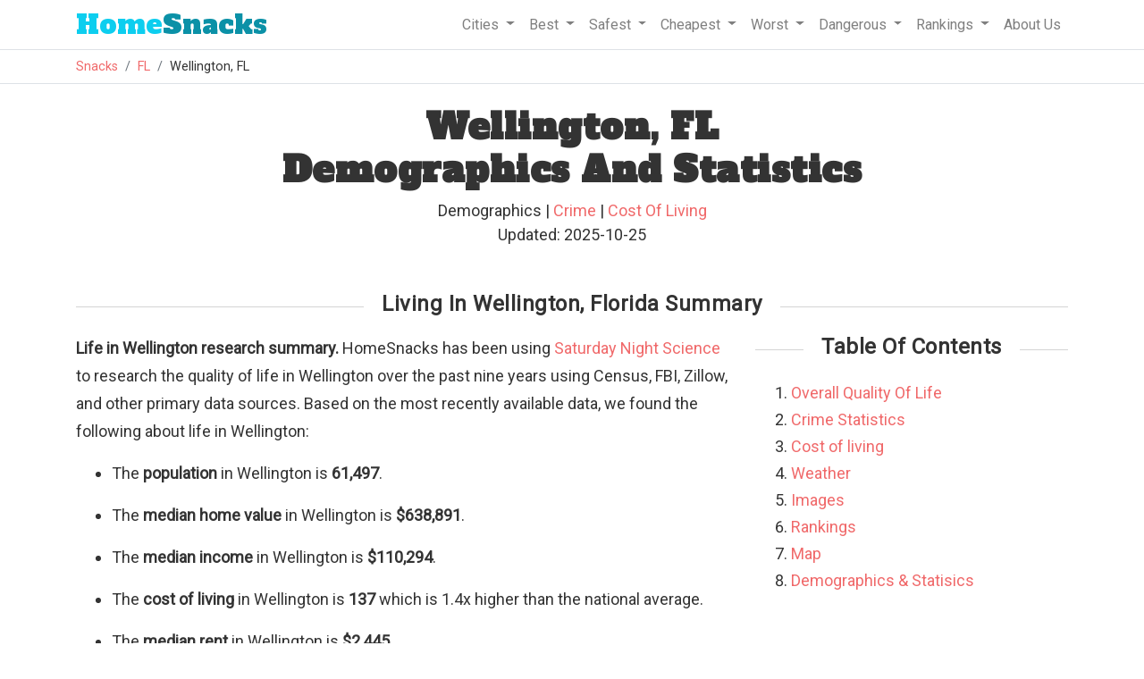

--- FILE ---
content_type: text/html
request_url: https://www.homesnacks.com/fl/wellington/
body_size: 14242
content:
<!DOCTYPE html><html lang="en"><head><meta charset="UTF-8"/>
<script>var __ezHttpConsent={setByCat:function(src,tagType,attributes,category,force,customSetScriptFn=null){var setScript=function(){if(force||window.ezTcfConsent[category]){if(typeof customSetScriptFn==='function'){customSetScriptFn();}else{var scriptElement=document.createElement(tagType);scriptElement.src=src;attributes.forEach(function(attr){for(var key in attr){if(attr.hasOwnProperty(key)){scriptElement.setAttribute(key,attr[key]);}}});var firstScript=document.getElementsByTagName(tagType)[0];firstScript.parentNode.insertBefore(scriptElement,firstScript);}}};if(force||(window.ezTcfConsent&&window.ezTcfConsent.loaded)){setScript();}else if(typeof getEzConsentData==="function"){getEzConsentData().then(function(ezTcfConsent){if(ezTcfConsent&&ezTcfConsent.loaded){setScript();}else{console.error("cannot get ez consent data");force=true;setScript();}});}else{force=true;setScript();console.error("getEzConsentData is not a function");}},};</script>
<script>var ezTcfConsent=window.ezTcfConsent?window.ezTcfConsent:{loaded:false,store_info:false,develop_and_improve_services:false,measure_ad_performance:false,measure_content_performance:false,select_basic_ads:false,create_ad_profile:false,select_personalized_ads:false,create_content_profile:false,select_personalized_content:false,understand_audiences:false,use_limited_data_to_select_content:false,};function getEzConsentData(){return new Promise(function(resolve){document.addEventListener("ezConsentEvent",function(event){var ezTcfConsent=event.detail.ezTcfConsent;resolve(ezTcfConsent);});});}</script>
<script>if(typeof _setEzCookies!=='function'){function _setEzCookies(ezConsentData){var cookies=window.ezCookieQueue;for(var i=0;i<cookies.length;i++){var cookie=cookies[i];if(ezConsentData&&ezConsentData.loaded&&ezConsentData[cookie.tcfCategory]){document.cookie=cookie.name+"="+cookie.value;}}}}
window.ezCookieQueue=window.ezCookieQueue||[];if(typeof addEzCookies!=='function'){function addEzCookies(arr){window.ezCookieQueue=[...window.ezCookieQueue,...arr];}}
addEzCookies([{name:"ezoab_193317",value:"mod1-c; Path=/; Domain=homesnacks.com; Max-Age=7200",tcfCategory:"store_info",isEzoic:"true",},{name:"ezosuibasgeneris-1",value:"9d9f3f20-6d82-45d6-7db1-840f68de3fb0; Path=/; Domain=homesnacks.com; Expires=Sun, 17 Jan 2027 20:56:08 UTC; Secure; SameSite=None",tcfCategory:"understand_audiences",isEzoic:"true",}]);if(window.ezTcfConsent&&window.ezTcfConsent.loaded){_setEzCookies(window.ezTcfConsent);}else if(typeof getEzConsentData==="function"){getEzConsentData().then(function(ezTcfConsent){if(ezTcfConsent&&ezTcfConsent.loaded){_setEzCookies(window.ezTcfConsent);}else{console.error("cannot get ez consent data");_setEzCookies(window.ezTcfConsent);}});}else{console.error("getEzConsentData is not a function");_setEzCookies(window.ezTcfConsent);}</script><script type="text/javascript" data-ezscrex='false' data-cfasync='false'>window._ezaq = Object.assign({"edge_cache_status":13,"edge_response_time":99,"url":"https://www.homesnacks.com/fl/wellington/"}, typeof window._ezaq !== "undefined" ? window._ezaq : {});</script><script type="text/javascript" data-ezscrex='false' data-cfasync='false'>window._ezaq = Object.assign({"ab_test_id":"mod1-c"}, typeof window._ezaq !== "undefined" ? window._ezaq : {});window.__ez=window.__ez||{};window.__ez.tf={};</script><script type="text/javascript" data-ezscrex='false' data-cfasync='false'>window.ezDisableAds = true;</script>
<script data-ezscrex='false' data-cfasync='false' data-pagespeed-no-defer>var __ez=__ez||{};__ez.stms=Date.now();__ez.evt={};__ez.script={};__ez.ck=__ez.ck||{};__ez.template={};__ez.template.isOrig=true;__ez.queue=__ez.queue||function(){var e=0,i=0,t=[],n=!1,o=[],r=[],s=!0,a=function(e,i,n,o,r,s,a){var l=arguments.length>7&&void 0!==arguments[7]?arguments[7]:window,d=this;this.name=e,this.funcName=i,this.parameters=null===n?null:w(n)?n:[n],this.isBlock=o,this.blockedBy=r,this.deleteWhenComplete=s,this.isError=!1,this.isComplete=!1,this.isInitialized=!1,this.proceedIfError=a,this.fWindow=l,this.isTimeDelay=!1,this.process=function(){f("... func = "+e),d.isInitialized=!0,d.isComplete=!0,f("... func.apply: "+e);var i=d.funcName.split("."),n=null,o=this.fWindow||window;i.length>3||(n=3===i.length?o[i[0]][i[1]][i[2]]:2===i.length?o[i[0]][i[1]]:o[d.funcName]),null!=n&&n.apply(null,this.parameters),!0===d.deleteWhenComplete&&delete t[e],!0===d.isBlock&&(f("----- F'D: "+d.name),m())}},l=function(e,i,t,n,o,r,s){var a=arguments.length>7&&void 0!==arguments[7]?arguments[7]:window,l=this;this.name=e,this.path=i,this.async=o,this.defer=r,this.isBlock=t,this.blockedBy=n,this.isInitialized=!1,this.isError=!1,this.isComplete=!1,this.proceedIfError=s,this.fWindow=a,this.isTimeDelay=!1,this.isPath=function(e){return"/"===e[0]&&"/"!==e[1]},this.getSrc=function(e){return void 0!==window.__ezScriptHost&&this.isPath(e)&&"banger.js"!==this.name?window.__ezScriptHost+e:e},this.process=function(){l.isInitialized=!0,f("... file = "+e);var i=this.fWindow?this.fWindow.document:document,t=i.createElement("script");t.src=this.getSrc(this.path),!0===o?t.async=!0:!0===r&&(t.defer=!0),t.onerror=function(){var e={url:window.location.href,name:l.name,path:l.path,user_agent:window.navigator.userAgent};"undefined"!=typeof _ezaq&&(e.pageview_id=_ezaq.page_view_id);var i=encodeURIComponent(JSON.stringify(e)),t=new XMLHttpRequest;t.open("GET","//g.ezoic.net/ezqlog?d="+i,!0),t.send(),f("----- ERR'D: "+l.name),l.isError=!0,!0===l.isBlock&&m()},t.onreadystatechange=t.onload=function(){var e=t.readyState;f("----- F'D: "+l.name),e&&!/loaded|complete/.test(e)||(l.isComplete=!0,!0===l.isBlock&&m())},i.getElementsByTagName("head")[0].appendChild(t)}},d=function(e,i){this.name=e,this.path="",this.async=!1,this.defer=!1,this.isBlock=!1,this.blockedBy=[],this.isInitialized=!0,this.isError=!1,this.isComplete=i,this.proceedIfError=!1,this.isTimeDelay=!1,this.process=function(){}};function c(e,i,n,s,a,d,c,u,f){var m=new l(e,i,n,s,a,d,c,f);!0===u?o[e]=m:r[e]=m,t[e]=m,h(m)}function h(e){!0!==u(e)&&0!=s&&e.process()}function u(e){if(!0===e.isTimeDelay&&!1===n)return f(e.name+" blocked = TIME DELAY!"),!0;if(w(e.blockedBy))for(var i=0;i<e.blockedBy.length;i++){var o=e.blockedBy[i];if(!1===t.hasOwnProperty(o))return f(e.name+" blocked = "+o),!0;if(!0===e.proceedIfError&&!0===t[o].isError)return!1;if(!1===t[o].isComplete)return f(e.name+" blocked = "+o),!0}return!1}function f(e){var i=window.location.href,t=new RegExp("[?&]ezq=([^&#]*)","i").exec(i);"1"===(t?t[1]:null)&&console.debug(e)}function m(){++e>200||(f("let's go"),p(o),p(r))}function p(e){for(var i in e)if(!1!==e.hasOwnProperty(i)){var t=e[i];!0===t.isComplete||u(t)||!0===t.isInitialized||!0===t.isError?!0===t.isError?f(t.name+": error"):!0===t.isComplete?f(t.name+": complete already"):!0===t.isInitialized&&f(t.name+": initialized already"):t.process()}}function w(e){return"[object Array]"==Object.prototype.toString.call(e)}return window.addEventListener("load",(function(){setTimeout((function(){n=!0,f("TDELAY -----"),m()}),5e3)}),!1),{addFile:c,addFileOnce:function(e,i,n,o,r,s,a,l,d){t[e]||c(e,i,n,o,r,s,a,l,d)},addDelayFile:function(e,i){var n=new l(e,i,!1,[],!1,!1,!0);n.isTimeDelay=!0,f(e+" ...  FILE! TDELAY"),r[e]=n,t[e]=n,h(n)},addFunc:function(e,n,s,l,d,c,u,f,m,p){!0===c&&(e=e+"_"+i++);var w=new a(e,n,s,l,d,u,f,p);!0===m?o[e]=w:r[e]=w,t[e]=w,h(w)},addDelayFunc:function(e,i,n){var o=new a(e,i,n,!1,[],!0,!0);o.isTimeDelay=!0,f(e+" ...  FUNCTION! TDELAY"),r[e]=o,t[e]=o,h(o)},items:t,processAll:m,setallowLoad:function(e){s=e},markLoaded:function(e){if(e&&0!==e.length){if(e in t){var i=t[e];!0===i.isComplete?f(i.name+" "+e+": error loaded duplicate"):(i.isComplete=!0,i.isInitialized=!0)}else t[e]=new d(e,!0);f("markLoaded dummyfile: "+t[e].name)}},logWhatsBlocked:function(){for(var e in t)!1!==t.hasOwnProperty(e)&&u(t[e])}}}();__ez.evt.add=function(e,t,n){e.addEventListener?e.addEventListener(t,n,!1):e.attachEvent?e.attachEvent("on"+t,n):e["on"+t]=n()},__ez.evt.remove=function(e,t,n){e.removeEventListener?e.removeEventListener(t,n,!1):e.detachEvent?e.detachEvent("on"+t,n):delete e["on"+t]};__ez.script.add=function(e){var t=document.createElement("script");t.src=e,t.async=!0,t.type="text/javascript",document.getElementsByTagName("head")[0].appendChild(t)};__ez.dot=__ez.dot||{};__ez.queue.addFileOnce('/detroitchicago/boise.js', '/detroitchicago/boise.js?gcb=195-1&cb=5', true, [], true, false, true, false);__ez.queue.addFileOnce('/parsonsmaize/abilene.js', '/parsonsmaize/abilene.js?gcb=195-1&cb=e80eca0cdb', true, [], true, false, true, false);__ez.queue.addFileOnce('/parsonsmaize/mulvane.js', '/parsonsmaize/mulvane.js?gcb=195-1&cb=e75e48eec0', true, ['/parsonsmaize/abilene.js'], true, false, true, false);__ez.queue.addFileOnce('/detroitchicago/birmingham.js', '/detroitchicago/birmingham.js?gcb=195-1&cb=539c47377c', true, ['/parsonsmaize/abilene.js'], true, false, true, false);</script>
<script data-ezscrex="false" type="text/javascript" data-cfasync="false">window._ezaq = Object.assign({"ad_cache_level":0,"adpicker_placement_cnt":0,"ai_placeholder_cache_level":0,"ai_placeholder_placement_cnt":-1,"article_category":"Living","domain":"homesnacks.com","domain_id":193317,"ezcache_level":2,"ezcache_skip_code":0,"has_bad_image":0,"has_bad_words":0,"is_sitespeed":0,"lt_cache_level":0,"response_size":66422,"response_size_orig":60663,"response_time_orig":85,"template_id":5,"url":"https://www.homesnacks.com/fl/wellington/","word_count":0,"worst_bad_word_level":0}, typeof window._ezaq !== "undefined" ? window._ezaq : {});__ez.queue.markLoaded('ezaqBaseReady');</script>
<script type='text/javascript' data-ezscrex='false' data-cfasync='false'>
window.ezAnalyticsStatic = true;

function analyticsAddScript(script) {
	var ezDynamic = document.createElement('script');
	ezDynamic.type = 'text/javascript';
	ezDynamic.innerHTML = script;
	document.head.appendChild(ezDynamic);
}
function getCookiesWithPrefix() {
    var allCookies = document.cookie.split(';');
    var cookiesWithPrefix = {};

    for (var i = 0; i < allCookies.length; i++) {
        var cookie = allCookies[i].trim();

        for (var j = 0; j < arguments.length; j++) {
            var prefix = arguments[j];
            if (cookie.indexOf(prefix) === 0) {
                var cookieParts = cookie.split('=');
                var cookieName = cookieParts[0];
                var cookieValue = cookieParts.slice(1).join('=');
                cookiesWithPrefix[cookieName] = decodeURIComponent(cookieValue);
                break; // Once matched, no need to check other prefixes
            }
        }
    }

    return cookiesWithPrefix;
}
function productAnalytics() {
	var d = {"pr":[3,6],"omd5":"a9da8d70e5c5a65427a41c2e75c33475","nar":"risk score"};
	d.u = _ezaq.url;
	d.p = _ezaq.page_view_id;
	d.v = _ezaq.visit_uuid;
	d.ab = _ezaq.ab_test_id;
	d.e = JSON.stringify(_ezaq);
	d.ref = document.referrer;
	d.c = getCookiesWithPrefix('active_template', 'ez', 'lp_');
	if(typeof ez_utmParams !== 'undefined') {
		d.utm = ez_utmParams;
	}

	var dataText = JSON.stringify(d);
	var xhr = new XMLHttpRequest();
	xhr.open('POST','/ezais/analytics?cb=1', true);
	xhr.onload = function () {
		if (xhr.status!=200) {
            return;
		}

        if(document.readyState !== 'loading') {
            analyticsAddScript(xhr.response);
            return;
        }

        var eventFunc = function() {
            if(document.readyState === 'loading') {
                return;
            }
            document.removeEventListener('readystatechange', eventFunc, false);
            analyticsAddScript(xhr.response);
        };

        document.addEventListener('readystatechange', eventFunc, false);
	};
	xhr.setRequestHeader('Content-Type','text/plain');
	xhr.send(dataText);
}
__ez.queue.addFunc("productAnalytics", "productAnalytics", null, true, ['ezaqBaseReady'], false, false, false, true);
</script><base href="https://www.homesnacks.com/fl/wellington/"/>
    
    <meta name="viewport" content="width=device-width, initial-scale = 1.0, maximum-scale=1.0, user-scalable=no"/>

    <title>Wellington, FL Demographics And Statistics: Updated For 2025 - HomeSnacks</title>
    <meta name="description" content="We take you around Wellington to find out what it&#39;s like to call it home."/>
    <link rel="canonical" href="https://www.homesnacks.com/fl/wellington/"/>
    <link rel="shortcut icon" href="https://www.homesnacks.com/wp-content/uploads/2015/03/hs-favicon.png"/>

    <meta property="og:locale" content="en_US"/>
    <meta property="og:title" content="Wellington, FL Demographics And Statistics: Updated For 2025"/>
    <meta property="og:description" content="We take you around Wellington to find out what it&#39;s like to call it home."/>
    <meta property="og:url" content="https://www.homesnacks.com/fl/wellington/"/>
    <meta property="og:site_name" content="HomeSnacks"/>
    <meta property="article:publisher" content="https://www.facebook.com/HomeSnacks"/>
    <meta property="article:tag" content="Florida"/>
    <meta property="article:section" content="Living"/>
    <meta property="og:image" content="https://www.homesnacks.com/images/defaults/13.jpg"/>
    <meta property="og:image:width" content="600"/>
    <meta property="og:image:height" content="360"/>
    <meta name="twitter:card" content="summary_large_image"/>
    <meta name="twitter:description" content="We take you around Wellington to find out what it&#39;s like to call it home."/>
		
    <link rel="stylesheet" href="https://www.homesnacks.com/assets/css/bootstrap.min.css"/>
    <link rel="preconnect" href="https://fonts.googleapis.com"/>
    <link rel="preconnect" href="https://fonts.gstatic.com" crossorigin=""/>
    <link href="https://fonts.googleapis.com/css?family=Roboto%3A300%2C400&amp;ver=4.1.8" rel="stylesheet" type="text/css"/>
    <link href="https://fonts.googleapis.com/css?family=Alfa+Slab+One" rel="stylesheet"/>
    <link rel="stylesheet" type="text/css" href="https://www.homesnacks.com/college/css/style.css"/>
    
<style>
  body{
    font-size:18px;
  }
.axis-line {
 fill: none;
 stroke: black;
 stroke-width: 1px;
}


.legend {
	font-family: 'Raleway', sans-serif;
	fill: #333333;
}

.tooltip {
	fill: #333333;
}
.radarChart{
	width:100%;
  margin-left: auto;
	margin-right: auto;
}
.categoryColumn{
	float:left;
	width:50%;
	size:border-box;
}

.color-blue{
	color:#1F77B4;
}
.color-red{
	color:#D62728;
}
.breakLine{
	border-bottom:1px solid #f8f9fa!important;
	width:75%;
	margin-left:auto;
	margin-right:auto;
	margin-bottom:20px;
}
.radarStroke0{
	stroke:#C0C0C0!important;
}
.radarChartAverage{
	height:350px;
}
.rank-list-item{
  padding: 10px;
}
h4{
  margin:0px;
  font-size: 1.25rem;
}
#toc li{
  padding-bottom: 3px;
}
.jump{
  color: #f0696a; cursor:pointer;
}
.title{
  margin-bottom:20px;
}

</style>


    <script src="https://www.homesnacks.com/cities/js/master.js" type="text/javascript" defer=""></script>
    <script>
     (function(i,s,o,g,r,a,m){i['GoogleAnalyticsObject']=r;i[r]=i[r]||function(){
     (i[r].q=i[r].q||[]).push(arguments)},i[r].l=1*new Date();a=s.createElement(o),
     m=s.getElementsByTagName(o)[0];a.async=1;a.src=g;m.parentNode.insertBefore(a,m)
     })(window,document,'script','//www.google-analytics.com/analytics.js','ga');

     ga('create', 'UA-61370432-1', 'auto');
     ga('send', 'pageview');
    </script><script type='text/javascript'>
var ezoTemplate = 'orig_site';
var ezouid = '1';
var ezoFormfactor = '1';
</script><script data-ezscrex="false" type='text/javascript'>
var soc_app_id = '0';
var did = 193317;
var ezdomain = 'homesnacks.com';
var ezoicSearchable = 1;
</script>
<script async data-ezscrex="false" data-cfasync="false" src="//www.humix.com/video.js"></script></head>
  <body>
    <div class="border-bottom w-100">
      <div class="container">
        <nav class="navbar navbar-expand-lg navbar-light">
         <a class="navbar-brand" href="https://www.homesnacks.com"><span class="hs-style">Home</span>Snacks</a>
         <button class="navbar-toggler" type="button" data-toggle="collapse" data-target="#navbarSupportedContent" aria-controls="navbarSupportedContent" aria-expanded="false" aria-label="Toggle navigation">
          <span class="navbar-toggler-icon"></span>
         </button>

         <div class="collapse navbar-collapse" id="navbarSupportedContent">
          <ul class="navbar-nav ml-auto">
            <li class="nav-item dropdown">
              <a class="nav-link dropdown-toggle" href="#" id="navbarCities" role="button" data-toggle="dropdown" aria-haspopup="true" aria-expanded="false">
               Cities
              </a>
              <div class="dropdown-menu" aria-labelledby="navbarCities">
                <a class="dropdown-item" href="https://www.homesnacks.com/list-of-cities-in-usa.html">Biggest Cities In America</a>
                <a class="dropdown-item" href="https://www.homesnacks.com/cities/cities-in-california/">Biggest Cities In California</a>
                <a class="dropdown-item" href="https://www.homesnacks.com/cities/cities-in-florida/">Biggest Cities In Florida</a>
                <a class="dropdown-item" href="https://www.homesnacks.com/cities/cities-in-texas/">Biggest Cities In Texas</a>
              </div>
            </li>
            <li class="nav-item dropdown">
              <a class="nav-link dropdown-toggle" href="#" id="navbarBest" role="button" data-toggle="dropdown" aria-haspopup="true" aria-expanded="false">
               Best
              </a>
              <div class="dropdown-menu" aria-labelledby="navbarBest">
                <a class="dropdown-item" href="https://www.homesnacks.com/best-places-to-live-in-america/">Best Places To Live In America</a>
                <a class="dropdown-item" href="https://www.homesnacks.com/these-are-the-10-best-states-to-live-in-america/">Best States To Live In America</a>
                <a class="dropdown-item" href="https://www.homesnacks.com/category/best-places-to-live/">Best Places To Live By State</a>
                <a class="dropdown-item" href="https://www.homesnacks.com/best-places-to-live-in-california/">Best Places To Live In Florida</a>
                <a class="dropdown-item" href="https://www.homesnacks.com/these-are-the-10-best-places-to-live-in-florida/">Best Places To Live In California</a>
              </div>
            </li>
            <li class="nav-item dropdown">
              <a class="nav-link dropdown-toggle" href="#" id="navbarSafest" role="button" data-toggle="dropdown" aria-haspopup="true" aria-expanded="false">
               Safest
              </a>
              <div class="dropdown-menu" aria-labelledby="navbarSafest">
                <a class="dropdown-item" href="https://www.homesnacks.com/safest/">Safest Cities To Live In America</a>
                <a class="dropdown-item" href="https://www.homesnacks.com/safest-states-in-america/">Safest States To Live In America</a>
                <a class="dropdown-item" href="https://www.homesnacks.com/cities/safest-places-in-florida/">Safest Places To Live In Florida</a>
                <a class="dropdown-item" href="https://www.homesnacks.com/cities/safest-places-in-california/">Safest Places To Live In California</a>
                <a class="dropdown-item" href="https://www.homesnacks.com/cities/safest-places-in-texas/">Safest Places To Live In Texas</a>
              </div>
            </li>
            <li class="nav-item dropdown">
              <a class="nav-link dropdown-toggle" href="#" id="navbarSafest" role="button" data-toggle="dropdown" aria-haspopup="true" aria-expanded="false">
               Cheapest
              </a>
              <div class="dropdown-menu" aria-labelledby="navbarSafest">
                <a class="dropdown-item" href="https://www.homesnacks.com/cheapest-cities-in-america/">Affordable Cities To Live In America</a>
                <a class="dropdown-item" href="https://www.homesnacks.com/cheapest-states-to-live-in/">Affordable States To Live In America</a>
                <a class="dropdown-item" href="https://www.homesnacks.com/category/affordable/">Affordable Places To Live By State</a>
                <a class="dropdown-item" href="https://www.homesnacks.com/most-affordable-places-in-florida/">Affordable Places To Live In Florida</a>
                <a class="dropdown-item" href="https://www.homesnacks.com/most-affordable-places-in-california/">Affordable Places To Live In California</a>
              </div>
            </li>
            <li class="nav-item dropdown">
              <a class="nav-link dropdown-toggle" href="#" id="navbarWorst" role="button" data-toggle="dropdown" aria-haspopup="true" aria-expanded="false">
               Worst
              </a>
              <div class="dropdown-menu" aria-labelledby="navbarWorst">
                <a class="dropdown-item" href="https://www.roadsnacks.net/worst-places-to-live-in-america/">Worst Cities To Live In America</a>
                <a class="dropdown-item" href="https://www.roadsnacks.net/worst-states-in-america/">Worst States To Live In America</a>
                <a class="dropdown-item" href="https://www.roadsnacks.net/category/worst/">Worst Places To Live By State</a>
                <a class="dropdown-item" href="https://www.roadsnacks.net/these-are-the-ten-worst-places-in-florida/">Worst Places To Live In Florida</a>
                <a class="dropdown-item" href="https://www.roadsnacks.net/worst-places-to-live-in-california/">Worst Places To Live In California</a>
                <a class="dropdown-item" href="https://www.roadsnacks.net/worst-places-to-live-in-texas/">Worst Places To Live In Texas</a>
              </div>
            </li>
            <li class="nav-item dropdown">
              <a class="nav-link dropdown-toggle" href="#" id="navbarDangerous" role="button" data-toggle="dropdown" aria-haspopup="true" aria-expanded="false">
               Dangerous
              </a>
              <div class="dropdown-menu" aria-labelledby="navbarDangerous">
                <a class="dropdown-item" href="https://www.roadsnacks.net/most-dangerous-cities/">Most Dangerous Cities To Live In America</a>
                <a class="dropdown-item" href="https://www.roadsnacks.net/most-dangerous-states-in-america/">Most Dangerous States To Live In America</a>
                <a class="dropdown-item" href="https://www.roadsnacks.net/category/dangerous/">Most Dangerous Cities To Live By State</a>
                <a class="dropdown-item" href="https://www.roadsnacks.net/most-dangerous-cities-in-florida/">Most Dangerous Cities In Florida</a>
                <a class="dropdown-item" href="https://www.roadsnacks.net/most-dangerous-cities-in-california/">Most Dangerous Cities In California</a>
                <a class="dropdown-item" href="https://www.roadsnacks.net/most-dangerous-places-in-texas/">Most Dangerous Cities In Texas</a>
              </div>
            </li>
              <li class="nav-item dropdown">
              <a class="nav-link dropdown-toggle" href="#" id="navbarRankings" role="button" data-toggle="dropdown" aria-haspopup="true" aria-expanded="false">
               Rankings
              </a>
              <div class="dropdown-menu" aria-labelledby="navbarRankings">
                <a class="dropdown-item" href="https://www.homesnacks.com/category/research/">Demographics And Statistics</a>
                <a class="dropdown-item" href="https://www.homesnacks.com/answers/">Questions And Answers</a>
                <a class="dropdown-item" href="https://www.homesnacks.com/category/richest/">Richest Cities</a>
                <a class="dropdown-item" href="https://www.homesnacks.com/category/best-neighborhoods/">Best Neighborhoods</a>
              </div>
            </li>
            <li class="nav-item">
              <a class="nav-link" href="https://www.homesnacks.com/about-us/">
               About Us
              </a>
            </li>
          </ul>
         </div>
        </nav>
      </div><!--.container-->
    </div>
    <div class="border-bottom w-100">
      <div class="container">
        <ol class="breadcrumb">
          <li class="breadcrumb-item"><a href="https://www.homesnacks.com">Snacks</a></li>
          
<li class="breadcrumb-item"><a href="https://www.homesnacks.com/cities/cities-in-florida/">FL</a></li>
<li class="breadcrumb-item">Wellington, FL</li>

        </ol>
      </div>
    </div>
    
    
<div class="container">
  <h1 class="mt-4 text-center">Wellington, FL<br/>Demographics And Statistics</h1>
  <div class="mt-2 text-center mb-3">
    <div id="author_info" style="font-size:18px;">
      Demographics
       | <a href="https://www.homesnacks.com/fl/wellington-crime/">Crime</a>
       | <a href="https://www.homesnacks.com/fl/wellington-cost-of-living/">Cost Of Living</a>
      <br/>
      Updated: 2025-10-25
    </div>
  </div>

  
  <h2 class="section-header"><span>Living In Wellington, Florida Summary</span></h2>
  <div class="row">
    <div class="col-sm-8">
      <div class="row">
        <div class="col-sm-12">
          <p><b>Life in Wellington research summary.</b> HomeSnacks has been using <a href="https://www.homesnacks.com/about-us/saturday-night-science/">Saturday Night Science</a> to research the quality of life in Wellington over the past nine years using Census, FBI, Zillow, and other primary data sources. Based on the most recently available data, we found the following about life in Wellington: </p>
          <ul>
          <li><p>The <b>population</b> in Wellington is <b>61,497</b>.</p></li>
          <li><p>The <b>median home value</b> in Wellington is <b>$638,891</b>.</p></li>
          <li><p>The <b>median income</b> in Wellington is <b>$110,294</b>.</p></li>
          
          <li><p>The <b>cost of living</b> in Wellington is <b>137</b> which is 1.4x
            
              higher than the national average.
            </p></li>
          
          <li><p>The <b>median rent</b> in Wellington is <b>$2,445</b>.</p></li>
          <li><p>The <b>unemployment rate</b> in Wellington is <b>4.1%</b>.</p></li>
          <li><p>The <b>poverty rate</b> in Wellington is <b>6.7%</b>.</p></li>
          <li><p>The <b>average high</b> in Wellington is <b>83.8°</b> and the <b>average low</b> is <b>65.3°</b>.</p></li>
          </ul>
        </div>
      </div>
    </div>
    <div class="col-sm-4">
      <h3 class="text-center mt-0 mb-4 section-header"><span>Table Of Contents</span></h3>
      <ol id="toc">
        <li><a href="#overall">Overall Quality Of Life</a></li>
        <li><a href="#crime">Crime Statistics</a></li>
        <li><a href="#cost-of-living">Cost of living</a></li>
        <li><a href="#weather">Weather</a></li>
        <li><a href="#images">Images</a></li>
        
        <li><a href="#rankings">Rankings</a></li>
        <li><a href="#map">Map</a></li>
        <li><a href="#demographics">Demographics &amp; Statisics</a></li>
      </ol>
    </div>
  </div><!--.row .summary-->
  

  
  
  <section id="overall">
	
	<h2 class="text-center mt-4 mb-4 section-header"><span>Wellington SnackAbility</span></h2>
  <div class="row">
    <div class="col-sm-4 ta-center">
    	<div class="col statistic-box" data-bg="oddbird" style="margin:0px;"><div class="statistic-box-inner"><span>8.5</span><br/>Overall SnackAbility</div></div>
    </div>
    <div class="col-sm-8">
      <div class="row">
        <div class="col-sm-6">
          <div class="row">
            <div class="col-6">
              <div class="info-box border">
                <div class="row minor-score-align">
                  <div class="col-7 snackscore">Jobs</div>
                  <div class="col-5 ta-right">8<span class="source">/10</span></div>
                </div>
              </div>
            </div>
            <div class="col-6">
              <div class="info-box border">
                <div class="row minor-score-align">
                  <div class="col-7 snackscore">Housing</div>
                  <div class="col-5 ta-right">9.5</div>
                </div>
              </div>
            </div>
            </div>
          <div class="row">
            <div class="col-6">
              <div class="info-box border">
                <div class="row minor-score-align">
                  <div class="col-7 snackscore">Affordability</div>
                  <div class="col-5 ta-right">4</div>
                </div>
              </div>
            </div>
            <div class="col-6">
              <div class="info-box border">
                <div class="row minor-score-align">
                  <div class="col-7 snackscore">Diversity</div>
                  <div class="col-5 ta-right">9</div>
                </div>
              </div>
            </div>
            </div>
        </div>
        <div class="col-sm-6">
          <div class="row">
            <div class="col-6">
              <div class="info-box border">
                <div class="row minor-score-align">
                  <div class="col-7 snackscore">Safety</div><div class="col-5 ta-right">8.5</div>
                  </div>
              </div>
            </div>
            <div class="col-6">
              <div class="info-box border">
                <div class="row minor-score-align">
                  <div class="col-7 snackscore">Amenities</div><div class="col-5 ta-right">8.5</div>
                </div>
              </div>
            </div>
            </div>
          <div class="row">
            <div class="col-6">
              <div class="info-box border">
                <div class="row minor-score-align">
                  <div class="col-7 snackscore">Education</div><div class="col-5 ta-right">8.5</div>
                </div>
              </div>
            </div>
            <div class="col-6">
              <div class="info-box border">
                <div class="row minor-score-align">
                  <div class="col-7 snackscore">Commute</div><div class="col-5 ta-right">5</div>
                </div>
              </div>
            </div>
            </div>
        </div>
      </div>
    </div>
  </div><!--.row .summary-->
  
  </section>
  
  


  
  
  <section id="crime">
  <h2 class="section-header"><span><a href="https://www.homesnacks.com/fl/wellington-crime/">Wellington, FL Crime Report</a></span></h2>
  <div class="row">
	  <div class="col-lg-8">
	    <div class="row mb-2">
        <p><b>Crime in Wellington summary.</b> We use data from the FBI to determine the crime rates in Wellington. Key points include: </p>
        <ul>
        <li><p>There were <b>570 total crimes</b> in Wellington in the last reporting year.</p></li>
        <li><p>The <b>overall crime rate per 100,000</b> people in Wellington is <b>924.5 / 100k people</b>.</p></li>
        <li><p>The <b>violent crime rate per 100,000</b> people in Wellington is <b>129.8 / 100k people</b>.</p></li>
        <li><p>The <b>property crime rate per 100,000</b> people in Wellington is <b>794.8 / 100k people</b>.</p></li>
        <li><p>Overall, crime in Wellington is <b>-56.37% below the national average</b>.</p></li>
        </ul>
	    </div>
	  </div>
    <div class="col-lg-4">
      <div class="col statistic-box" data-bg="oddbird"><div class="statistic-box-inner"><span>570</span><br/>Total Crimes</div></div>
      <div class="col statistic-box" data-bg="oddbird">
          
          <div class="statistic-box-inner" style="color:green;">
          
            <span>-56.37%</span>
            
            <br/>Below National Average
            
          </div>
        </div>
    </div>
  </div>
  <div class="row">
    <div class="col-lg-8">
      <h3>Crime In Wellington Comparison Table</h3>
      <div class="table-responsive">
      <table class="table statistic-table">
        <thead>
          <tr>
            <th>Statistic</th>
            <th>Count<br/><span class="source">Raw</span></th>
            <th>Wellington<br/><span class="source">/ 100k People</span></th>
            <th>Florida<br/><span class="source">/ 100k People</span></th>
            <th>National<br/><span class="source">/ 100k People</span></th></tr>
        </thead>
        <tbody>
          <tr style="background:#f9f9f9;">
            <td>Total Crimes Per 100K</td>
            <td>570</td>
            <td>924.5</td>
            <td>1,687.5</td>
            <td>2,119.2</td>
            
          </tr>
          <tr style="height:10px;">
            <td colspan="5"></td>
          </tr>
          
          <tr style="background:#f9f9f9;">
            <td>Violent Crime</td>
            <td>80</td>
            <td>129.8</td>
            <td>267.1</td>
            <td>359.0</td>
          </tr>
          
          <tr>
            <td>Murder</td>
            <td>2</td>
            <td>3.2</td>
            <td>3.9</td>
            <td>5.0</td>
          </tr>
          
          <tr>
            <td>Robbery</td>
            <td>7</td>
            <td>11.4</td>
            <td>38.2</td>
            <td>61.0</td>
          </tr>
          
          <tr>
            <td>Aggravated Assault</td>
            <td>55</td>
            <td>89.2</td>
            <td>197.1</td>
            <td>256.0</td>
          </tr>
          
          <tr style="background:#f9f9f9;">
            <td>Property Crime</td>
            <td>490</td>
            <td>794.8</td>
            <td>1,420.4</td>
            <td>1,760.0</td>
          </tr>
          
          <tr>
            <td>Burglary</td>
            <td>35</td>
            <td>56.8</td>
            <td>152.5</td>
            <td>229.0</td>
          </tr>
          
          <tr>
            <td>Larceny</td>
            <td>393</td>
            <td>637.4</td>
            <td>1,144.9</td>
            <td>1,272.0</td>
          </tr>
          
          <tr>
            <td>Car Theft</td>
            <td>62</td>
            <td>100.6</td>
            <td>123.0</td>
            <td>259.0</td>
          </tr>
          
        </tbody>
      </table>
      </div>
      <div class="info-box border">
        <div class="" style="text-align:center;">
          <a href="https://www.homesnacks.com/fl/wellington-crime/"> Wellington Full Crime Report</a>
        </div>
      </div>
    </div>
  </div>
  </section>
  
  

	
  
  
  <section id="cost-of-living">
  <h2 class="section-header"><span><a href="https://www.homesnacks.com/fl/wellington-cost-of-living/">Wellington, FL Cost Of Living</a></span></h2>
  <div class="row">
    <div class="col-lg-8">
      <p><b>Cost of living in Wellington summary.</b> We use data on the cost of living to determine how expensive it is to live in Wellington. Real estate prices drive most of the variance in cost of living around Florida. Key points include: </p>
      <ul>
      <li><p>The <b>cost of living</b> in Wellington is <b>137</b> with 100 being average.</p></li>
      <li><p>The <b>cost of living</b> in Wellington is <b>1.4x higher</b> than the national average.</p></li>
      <li><p>The median home value in Wellington is $638,891.</p></li>
      <li><p>The median income in Wellington is $110,294.</p></li>
      </ul>
    </div>
    <div class="col-lg-4">
      <div class="col statistic-box" data-bg="oddbird"><div class="statistic-box-inner"><span>137</span><br/>Wellington&#39;s Overall Cost Of Living</div></div>
      <div class="col statistic-box" data-bg="oddbird">
      	
  			<div class="statistic-box-inner" style="color:red;">
				
      		<span>1.4x</span>
      		
      		<br/>Higher Than The National Average
      		
      	</div>
			</div>
		</div>
	</div>
  <div class="row">  
    <h3>Cost Of Living In Wellington Comparison Table</h3>
    <div class="col-lg-8">
      <div class="table-responsive">
      <table class="table statistic-table">
        <thead>
          <tr>
            <th>Living Expense</th>
            <th><a href="https://www.homesnacks.com/fl/wellington-cost-of-living/">Wellington</a></th>
            <th>Florida</th>
            <th><a href="https://www.homesnacks.com/cheapest-states-to-live-in/">National Average</a></th></tr>
        </thead>
        <tbody>
          <tr style="background:#f9f9f9;">
            <td>Overall</td>
            <td>137</td>
            <td>97</td>
            <td>100</td>
            
          </tr>
          <tr style="height:10px;">
            <td colspan="5"></td>
          </tr>
          
          <tr style="background:#f9f9f9;">
            <td>Services</td>
            <td>104</td>
            <td>96</td>
            <td>100</td>
          </tr>
          
          <tr>
            <td>Groceries</td>
            <td>104</td>
            <td>99</td>
            <td>100</td>
          </tr>
          
          <tr style="background:#f9f9f9;">
            <td>Health</td>
            <td>92</td>
            <td>98</td>
            <td>100</td>
          </tr>
          
          <tr>
            <td>Housing</td>
            <td>219</td>
            <td>96</td>
            <td>100</td>
          </tr>
          
          <tr style="background:#f9f9f9;">
            <td>Transportation</td>
            <td>103</td>
            <td>97</td>
            <td>100</td>
          </tr>
          
          <tr>
            <td>Utilities</td>
            <td>102</td>
            <td>95</td>
            <td>100</td>
          </tr>
          
        </tbody>
      </table>
      </div>
      <div class="info-box border">
        <div class="" style="text-align:center;">
          <a href="https://www.homesnacks.com/fl/wellington-cost-of-living/"> Wellington Full Cost Of Living Report</a>
        </div>
      </div>
    </div>
  </div>
  </section>
  
  

  
  
  <section id="weather">
  <h2 class="section-header"><span>Wellington, FL Weather</span></h2>
  <div class="row">
    <div class="col-lg-8">
      <ul>
        <li><p>The <b>average high</b> in Wellington is <b>83.8°</b> and the <b>average low</b> is <b>65.3°</b>.</p></li>
        <li><p>There are <b>89.9</b> <b>days of precipitation</b> each year.</p></li>
        <li><p>Expect an average of <b>56.8 inches of precipitation</b> each year with <b>0.0 inches of snow</b>.</p></li>
      </ul>
      <div class="table-responsive">
        <div class="table-responsive">
          <table class="table statistic-table">
            <thead>
              <tr><th>Stat</th><th>Wellington</th></tr>
            </thead>
            <tbody>
              
                <tr><td>Average Annual High</td><td>83.8</td></tr>
              
                <tr><td>Average Annual Low</td><td>65.3</td></tr>
              
                <tr><td>Annual Precipitation Days</td><td>89.9</td></tr>
              
                <tr><td>Average Annual Precipitation</td><td>56.8</td></tr>
              
                <tr><td>Average Annual Snowfall</td><td>0.0</td></tr>
              
            </tbody>
          </table>
        </div>
      </div>
    </div>
    <div class="col-lg-4">
      <div class="col statistic-box" data-bg="oddbird"><div class="statistic-box-inner"><span>83.8°</span><br/>Average High</div></div>
      <div class="col statistic-box" data-bg="oddbird"><div class="statistic-box-inner"><span>89.9</span><br/>Days of Rain</div></div>
    </div>
  </div>
  </section>

  

  

  
  
  <section id="images">
  <h2 class="section-header"><span>Wellington, FL Photos</span></h2>
  <div class="row">
    
    <div class="col-md-4 strip-item-outer">
      <div class="strip-item">
        
        <img src="https://www.homesnacks.com/images/fl/wellington-fl-2.jpg" alt="Beezie Madden Onlight Wef"/>
        <div class="mask"></div>
      </div><!--.strip-item-->
      
      <div class="strip-item-outer-source">Source: <span source="en.wikipedia.org/wiki/File:Beezie_Madden_Onlight_WEF_2008.jpg" data="" onclick="source(this);">Wikipedia User Julia Rubinic</span> | <span source="creativecommons.org/licenses/by/2.0" data="" onclick="source(this);">CC BY 2.0</span></div>
      
    </div><!--.strip-item-outer-->
    
  </div>
  </section>
  

    
  
  

  
  <section id="rankings">
  
  
  <h2 class="section-header"><span>Rankings for Wellington in Florida</span></h2>
  
  <div class="row">
    
    <div class="col-md-4 strip-item-outer">
      <div class="strip-item">
        
        <a href="https://www.homesnacks.com/cities/safest-places-in-florida/"><h3>Ranks #21 in Safest Places In Florida</h3></a>
        
        <a href="https://www.homesnacks.com/cities/safest-places-in-florida/"><img src="https://www.homesnacks.com/images/defaults/best-neighborhoods/10.jpg" alt="Safest Places In Florida"/></a>
        <div class="mask" onclick="location.href=&#39;https://www.homesnacks.com/cities/safest-places-in-florida/&#39;"></div>
      </div><!--.strip-item-->
    </div><!--.strip-item-outer-->
    
    <div class="col-md-4 strip-item-outer">
      <div class="strip-item">
        
        <a href="https://www.homesnacks.com/richest-places-in-florida/"><h3>Ranks #40 in Richest Cities In Florida</h3></a>
        
        <a href="https://www.homesnacks.com/richest-places-in-florida/"><img src="https://www.homesnacks.com/images/defaults/best-neighborhoods/9.jpg" alt="Richest Cities In Florida"/></a>
        <div class="mask" onclick="location.href=&#39;https://www.homesnacks.com/richest-places-in-florida/&#39;"></div>
      </div><!--.strip-item-->
    </div><!--.strip-item-outer-->
    
    <div class="col-md-4 strip-item-outer">
      <div class="strip-item">
        
        <a href="https://www.homesnacks.com/these-are-the-10-best-places-to-live-in-florida/"><h3>Ranks #42 in Best Places To Live In Florida</h3></a>
        
        <a href="https://www.homesnacks.com/these-are-the-10-best-places-to-live-in-florida/"><img src="https://www.homesnacks.com/images/defaults/best-neighborhoods/8.jpg" alt="Best Places To Live In Florida"/></a>
        <div class="mask" onclick="location.href=&#39;https://www.homesnacks.com/these-are-the-10-best-places-to-live-in-florida/&#39;"></div>
      </div><!--.strip-item-->
    </div><!--.strip-item-outer-->
    
  </div><!--.row-->
  </section> 
  

  
  
  

  <section id="map">
  <h2 class="section-header"><span>Locations Around Wellington</span></h2>
  <div class="row">
    <div class="col-sm-6 card-outer">
      <div class="card">
        <div class="title">
          <h3>Map Of Wellington, FL</h3>
        </div>
        <iframe src="https://www.google.com/maps/embed/v1/place?key=AIzaSyDW7P8ndCJaFEyj-KU6PGSvIaggD1MdYcg&amp;zoom=10&amp;q=Wellington,FL" width="100%" height="450" frameborder="0" style="border:0;" allowfullscreen=""></iframe>
      </div><!--.card-->
    </div><!--.card-outer-->
    <div class="col-sm-6 card-outer">
      <div class="card">
        <div class="title">
          <h3>Best Places Around Wellington</h3>
        </div>
        <div class="rank-list-item">
          <div class="rank">
            <b>1</b>
          </div>
          <div class="list-item">
            <h4>
              <a href="https://www.homesnacks.com/fl/royal-palm-beach/">
                Royal Palm Beach, FL
              </a><br/>
              <span class="sub-head">Population 39,089</span></h4>
          </div>
        </div>
        <div class="rank-list-item">
          <div class="rank">
            <b>2</b>
          </div>
          <div class="list-item">
            <h4>
              <a href="https://www.homesnacks.com/fl/palm-beach-gardens/">
                Palm Beach Gardens, FL
              </a><br/>
              <span class="sub-head">Population 59,751</span></h4>
          </div>
        </div>
        <div class="rank-list-item">
          <div class="rank">
            <b>3</b>
          </div>
          <div class="list-item">
            <h4>
              <a href="https://www.homesnacks.com/fl/north-palm-beach/">
                North Palm Beach, FL
              </a><br/>
              <span class="sub-head">Population 13,089</span></h4>
          </div>
        </div>
        <div class="rank-list-item">
          <div class="rank">
            <b>4</b>
          </div>
          <div class="list-item">
            <h4>
              <a href="https://www.homesnacks.com/fl/greenacres/">
                Greenacres, FL
              </a><br/>
              <span class="sub-head">Population 43,871</span></h4>
          </div>
        </div>
        <div class="rank-list-item">
          <div class="rank">
            <b>5</b>
          </div>
          <div class="list-item">
            <h4>
              <a href="https://www.homesnacks.com/fl/jupiter-farms/">
                Jupiter Farms, FL
              </a><br/>
              <span class="sub-head">Population 13,394</span></h4>
          </div>
        </div>
        <div class="rank-list-item">
          <div class="rank">
            <b>6</b>
          </div>
          <div class="list-item">
            <h4>
              <a href="https://www.homesnacks.com/fl/the-acreage/">
                The Acreage, FL
              </a><br/>
              <span class="sub-head">Population 40,188</span></h4>
          </div>
        </div>
        <div class="rank-list-item">
          <div class="rank">
            <b>7</b>
          </div>
          <div class="list-item">
            <h4>
              <a href="https://www.homesnacks.com/fl/boynton-beach/">
                Boynton Beach, FL
              </a><br/>
              <span class="sub-head">Population 80,601</span></h4>
          </div>
        </div>
        <div class="rank-list-item">
          <div class="rank">
            <b>8</b>
          </div>
          <div class="list-item">
            <h4>
              <a href="https://www.homesnacks.com/fl/lantana/">
                Lantana, FL
              </a><br/>
              <span class="sub-head">Population 11,845</span></h4>
          </div>
        </div>
        <div class="rank-list-item">
          <div class="rank">
            <b>9</b>
          </div>
          <div class="list-item">
            <h4>
              <a href="https://www.homesnacks.com/fl/palm-springs/">
                Palm Springs, FL
              </a><br/>
              <span class="sub-head">Population 26,871</span></h4>
          </div>
        </div>
        <div class="rank-list-item">
          <div class="rank">
            <b>10</b>
          </div>
          <div class="list-item">
            <h4>
              <a href="https://www.homesnacks.com/fl/west-palm-beach/">
                West Palm Beach, FL
              </a><br/>
              <span class="sub-head">Population 119,508</span></h4>
          </div>
        </div>
        </div><!--.card-->
    </div><!--.card-outer-->
  </div><!--.row-->
  </section>
  <section id="demographics">
  <h2 class="section-header"><span>Wellington Demographics And Statistics</span></h2>
  <div class="row">
    <div class="col-sm-6 card-outer">
      <div class="card">
        <div class="title">
          <h3>Population over time in Wellington</h3>
        </div>
        <p>The current population in Wellington is 61,497. The population has increased 14.4% from 2010.</p>
        <div class="table-responsive">
        <table class="table">
          <thead>
            <tr>
              <th data-type="numeric">Year</th>
              <th data-type="numeric">Population</th>
              <th data-type="numeric">% Change</th>
            </tr>
          </thead>
          <tbody>
          <tr>
              <td>2023</td>
              <td>61,497</td>
              <td>0.2%</td>
              
            </tr>
          <tr>
              <td>2022</td>
              <td>61,373</td>
              <td>-0.1%</td>
              
            </tr>
          <tr>
              <td>2021</td>
              <td>61,445</td>
              <td>-5.5%</td>
              
            </tr>
          <tr>
              <td>2020</td>
              <td>64,990</td>
              <td>0.9%</td>
              
            </tr>
          <tr>
              <td>2019</td>
              <td>64,396</td>
              <td>1.1%</td>
              
            </tr>
          <tr>
              <td>2018</td>
              <td>63,681</td>
              <td>1.4%</td>
              
            </tr>
          <tr>
              <td>2017</td>
              <td>62,796</td>
              <td>2.3%</td>
              
            </tr>
          <tr>
              <td>2016</td>
              <td>61,371</td>
              <td>2.0%</td>
              
            </tr>
          <tr>
              <td>2015</td>
              <td>60,155</td>
              <td>1.9%</td>
              
            </tr>
          <tr>
              <td>2014</td>
              <td>59,022</td>
              <td>2.3%</td>
              
            </tr>
          <tr>
              <td>2013</td>
              <td>57,713</td>
              <td>2.3%</td>
              
            </tr>
          <tr>
              <td>2012</td>
              <td>56,391</td>
              <td>2.6%</td>
              
            </tr>
          <tr>
              <td>2011</td>
              <td>54,972</td>
              <td>2.3%</td>
              
            </tr>
          <tr>
              <td>2010</td>
              <td>53,751</td>
              <td>-</td>
              
            </tr>
          </tbody>
        </table><!--.bar-chart-->
        </div>
      </div><!--.card-->
      <div class="card">
        <div class="title">
          <h3>Race / Ethnicity in Wellington</h3>
        </div>
        <div class="bar-chart">
          <div class="bar">
            <div class="ordered ordered-bar1" style="width:52.0%;color:black!important;">
              White
            </div>
            52.4% (32,209)
          </div>
          <div class="bar">
            <div class="ordered ordered-bar2" style="width:11.0%;color:black!important;">
              African American
            </div>
            11.4% (7,025)
          </div>
          <div class="bar">
            <div class="ordered ordered-bar3" style="width:0.0%;color:black!important;">
              American Indian
            </div>
            0.0% (8)
          </div>
          <div class="bar">
            <div class="ordered ordered-bar4" style="width:6.0%;color:black!important;">
              Asian
            </div>
            5.7% (3,489)
          </div>
          <div class="bar">
            <div class="ordered ordered-bar5" style="width:0.0%;color:black!important;">
              Hawaiian
            </div>
            0.0% (0)
          </div>
          <div class="bar">
            <div class="ordered ordered-bar6" style="width:1.0%;color:black!important;">
              Other
            </div>
            0.9% (570)
          </div>
          <div class="bar">
            <div class="ordered ordered-bar7" style="width:3.0%;color:black!important;">
              Two Or More
            </div>
            2.7% (1,681)
          </div>
          <div class="bar">
            <div class="ordered ordered-bar8" style="width:27.0%;color:black!important;">
              Hispanic
            </div>
            26.9% (16,515)
          </div>
          </div><!--.bar-chart-->
        <h4>Wellington is:</h4>
        <ul>
          <li><p><b>52.4% White</b> with 32,209 White residents.</p></li>
          <li><p><b>11.4% African American</b> with 7,025 African American residents.</p></li>
          <li><p><b>0.0% American Indian</b> with 8 American Indian residents.</p></li>
          <li><p><b>5.7% Asian</b> with 3,489 Asian residents.</p></li>
          <li><p><b>0.0% Hawaiian</b> with 0 Hawaiian residents.</p></li>
          <li><p><b>0.9% Other</b> with 570 Other residents.</p></li>
          <li><p><b>2.7% Two Or More</b> with 1,681 Two Or More residents.</p></li>
          <li><p><b>26.9% Hispanic</b> with 16,515 Hispanic residents.</p></li>
          </ul>
        <div class="table-responsive">
        <table class="table">
          <thead>
            <tr>
              <th>Race</th>
              <th data-type="numeric">Wellington</th>
              <th data-type="numeric">FL</th>
              <th data-type="numeric">USA</th>
            </tr>
          </thead>
          <tbody>
          <tr>
            <td>White</td>
            <td>52.4%</td>
            <td>51.4%</td>
            <td>58.2%</td>
          </tr>
          <tr>
            <td>African American</td>
            <td>11.4%</td>
            <td>14.8%</td>
            <td>12.0%</td>
          </tr>
          <tr>
            <td>American Indian</td>
            <td>0.0%</td>
            <td>0.1%</td>
            <td>0.5%</td>
          </tr>
          <tr>
            <td>Asian</td>
            <td>5.7%</td>
            <td>2.8%</td>
            <td>5.7%</td>
          </tr>
          <tr>
            <td>Hawaiian</td>
            <td>0.0%</td>
            <td>0.1%</td>
            <td>0.2%</td>
          </tr>
          <tr>
            <td>Other</td>
            <td>0.9%</td>
            <td>0.6%</td>
            <td>0.5%</td>
          </tr>
          <tr>
            <td>Two Or More</td>
            <td>2.7%</td>
            <td>3.5%</td>
            <td>3.9%</td>
          </tr>
          <tr>
            <td>Hispanic</td>
            <td>26.9%</td>
            <td>26.7%</td>
            <td>19.0%</td>
          </tr>
          
          </tbody>
        </table>
        </div>
      </div><!--.card-->
      
    </div><!--.col-sm-6 card-outer-->
    <div class="col-sm-6 card-outer">
      <div class="card">
        <div class="title">
          <h3>Gender in Wellington</h3>
        </div>
        <div class="bar-chart">
          <div class="bar">
            <div class="ordered ordered-bar1" style="width:52.0%;color:black!important;">
              Female
            </div>
            52.1% (32,021)
          </div>
          <div class="bar">
            <div class="ordered ordered-bar2" style="width:48.0%;color:black!important;">
              Male
            </div>
            47.9% (29,476)
          </div>
        </div><!--.bar-chart-->
        <ul>
          <li><p>Wellington is <b>52.1% female</b> with 32,021 female residents.</p></li>
          <li><p>Wellington is <b>47.9% male</b> with 29,476 male residents.</p></li>
        </ul>
        <div class="table-responsive">
        <table class="table">
          <thead>
            <tr>
              <th>Gender</th>
              <th data-type="numeric">Wellington</th>
              <th data-type="numeric">FL</th>
              <th data-type="numeric">USA</th>
            </tr>
          </thead>
          <tbody>
          <tr>
            <td>Female</td>
            <td>52.1%</td>
            <td>50.9%</td>
            <td>50.5%</td>
          </tr>
          <tr>
            <td>Male</td>
            <td>47.9%</td>
            <td>49.1%</td>
            <td>49.5%</td>
          </tr>
          </tbody>
        </table>
        </div>
      </div><!--.card-->
      <div class="card">
        <div class="title">
          <h3>Highest level of educational attainment in Wellington for adults over 25</h3>
        </div>
        <ul>
          <li><p> 1.0% of adults in Wellington completed &lt; 9th grade.</p></li>
          <li><p> 4.0% of adults in Wellington completed 9-12th grade.</p></li>
          <li><p> 18.0% of adults in Wellington completed high school / ged.</p></li>
          <li><p> 17.0% of adults in Wellington completed some college.</p></li>
          <li><p> 12.0% of adults in Wellington completed associate&#39;s degree.</p></li>
          <li><p> 28.0% of adults in Wellington completed bachelor&#39;s degree.</p></li>
          <li><p> 13.0% of adults in Wellington completed master&#39;s degree.</p></li>
          <li><p> 5.0% of adults in Wellington completed professional degree.</p></li>
          <li><p> 2.0% of adults in Wellington completed doctorate degree.</p></li>
          </ul>
        <div class="bar-chart">
          <div class="bar">
            <div class="ordered ordered-bar1" style="width:1.0%;color:black!important;">
              &lt; 9th Grade
            </div>
            1.0% (614)
          </div>
          <div class="bar">
            <div class="ordered ordered-bar2" style="width:4.0%;color:black!important;">
              9-12th Grade
            </div>
            4.0% (2,459)
          </div>
          <div class="bar">
            <div class="ordered ordered-bar3" style="width:18.0%;color:black!important;">
              High School / GED
            </div>
            18.0% (11,069)
          </div>
          <div class="bar">
            <div class="ordered ordered-bar4" style="width:17.0%;color:black!important;">
              Some College
            </div>
            17.0% (10,454)
          </div>
          <div class="bar">
            <div class="ordered ordered-bar5" style="width:12.0%;color:black!important;">
              Associate&#39;s Degree
            </div>
            12.0% (7,379)
          </div>
          <div class="bar">
            <div class="ordered ordered-bar6" style="width:28.0%;color:black!important;">
              Bachelor&#39;s Degree
            </div>
            28.0% (17,219)
          </div>
          <div class="bar">
            <div class="ordered ordered-bar7" style="width:13.0%;color:black!important;">
              Master&#39;s Degree
            </div>
            13.0% (7,994)
          </div>
          <div class="bar">
            <div class="ordered ordered-bar8" style="width:5.0%;color:black!important;">
              Professional Degree
            </div>
            5.0% (3,074)
          </div>
          <div class="bar">
            <div class="ordered ordered-bar9" style="width:2.0%;color:black!important;">
              Doctorate Degree
            </div>
            2.0% (1,229)
          </div>
          </div><!--.bar-char-->
        <div class="table-responsive">
        <table class="table">
          <thead>
            <tr>
              <th>Education</th>
              <th data-type="numeric">Wellington</th>
              <th data-type="numeric">FL</th>
              <th data-type="numeric">USA</th>
            </tr>
          </thead>
          <tbody>
          <tr>
            <td>&lt; 9th Grade</td>
            <td>1.0% </td>
            <td>5.0% </td>
            <td>5.0% </td>
          </tr>
          <tr>
            <td>9-12th Grade</td>
            <td>4.0% </td>
            <td>6.0% </td>
            <td>6.0% </td>
          </tr>
          <tr>
            <td>High School / GED</td>
            <td>18.0% </td>
            <td>27.0% </td>
            <td>26.0% </td>
          </tr>
          <tr>
            <td>Some College</td>
            <td>17.0% </td>
            <td>19.0% </td>
            <td>19.0% </td>
          </tr>
          <tr>
            <td>Associate&#39;s Degree</td>
            <td>12.0% </td>
            <td>10.0% </td>
            <td>9.0% </td>
          </tr>
          <tr>
            <td>Bachelor&#39;s Degree</td>
            <td>28.0% </td>
            <td>21.0% </td>
            <td>21.0% </td>
          </tr>
          <tr>
            <td>Master&#39;s Degree</td>
            <td>13.0% </td>
            <td>9.0% </td>
            <td>10.0% </td>
          </tr>
          <tr>
            <td>Professional Degree</td>
            <td>5.0% </td>
            <td>2.0% </td>
            <td>2.0% </td>
          </tr>
          <tr>
            <td>Doctorate Degree</td>
            <td>2.0% </td>
            <td>1.0% </td>
            <td>2.0% </td>
          </tr>
          
          </tbody>
        </table>
        </div>
      </div><!--.card-->
      <div class="card">
        <div class="title">
          <h3>Household Income For Wellington, Florida</h3>
        </div>
        <ul>
          <li><p> 2.2% of households in Wellington earn Less than $10,000.</p></li>
          <li><p> 1.7% of households in Wellington earn $10,000 to $14,999.</p></li>
          <li><p> 3.4% of households in Wellington earn $15,000 to $24,999.</p></li>
          <li><p> 4.4% of households in Wellington earn $25,000 to $34,999.</p></li>
          <li><p> 6.6% of households in Wellington earn $35,000 to $49,999.</p></li>
          <li><p> 12.9% of households in Wellington earn $50,000 to $74,999.</p></li>
          <li><p> 13.3% of households in Wellington earn $75,000 to $99,999.</p></li>
          <li><p> 20.5% of households in Wellington earn $100,000 to $149,999.</p></li>
          <li><p> 12.0% of households in Wellington earn $150,000 to $199,999.</p></li>
          <li><p> 22.9% of households in Wellington earn $200,000 or more.</p></li>
          </ul>
        <div class="bar-chart">
          
          <div class="bar">
            <div class="ordered ordered-bar1" style="width:2.0%;color:black!important;">
              Less than $10,000
            </div>
            2.2% (137,204)
          </div>
          
          
          <div class="bar">
            <div class="ordered ordered-bar2" style="width:2.0%;color:black!important;">
              $10,000 to $14,999
            </div>
            1.7% (106,461)
          </div>
          
          
          <div class="bar">
            <div class="ordered ordered-bar3" style="width:3.0%;color:black!important;">
              $15,000 to $24,999
            </div>
            3.4% (212,068)
          </div>
          
          
          <div class="bar">
            <div class="ordered ordered-bar4" style="width:4.0%;color:black!important;">
              $25,000 to $34,999
            </div>
            4.4% (267,576)
          </div>
          
          
          <div class="bar">
            <div class="ordered ordered-bar5" style="width:7.0%;color:black!important;">
              $35,000 to $49,999
            </div>
            6.6% (407,911)
          </div>
          
          
          <div class="bar">
            <div class="ordered ordered-bar6" style="width:13.0%;color:black!important;">
              $50,000 to $74,999
            </div>
            12.9% (791,057)
          </div>
          
          
          <div class="bar">
            <div class="ordered ordered-bar7" style="width:13.0%;color:black!important;">
              $75,000 to $99,999
            </div>
            13.3% (820,377)
          </div>
          
          
          <div class="bar">
            <div class="ordered ordered-bar8" style="width:21.0%;color:black!important;">
              $100,000 to $149,999
            </div>
            20.5% (1,261,878)
          </div>
          
          
          <div class="bar">
            <div class="ordered ordered-bar9" style="width:12.0%;color:black!important;">
              $150,000 to $199,999
            </div>
            12.0% (738,681)
          </div>
          
          
          <div class="bar">
            <div class="ordered ordered-bar10" style="width:23.0%;color:black!important;">
              $200,000 or more
            </div>
            22.9% (1,406,483)
          </div>
          
          </div><!--.bar-char-->
        <div class="table-responsive">
        <table class="table">
          <thead>
            <tr>
              <th>Income</th>
              <th data-type="numeric">Wellington</th>
              <th data-type="numeric">FL</th>
              <th data-type="numeric">USA</th>
            </tr>
          </thead>
          <tbody>
          
          <tr>
            <td>Less than $10,000</td>
            <td>2.2% </td>
            <td>5.1% </td>
            <td>4.9% </td>
          </tr>
          
          
          <tr>
            <td>$10,000 to $14,999</td>
            <td>1.7% </td>
            <td>3.4% </td>
            <td>3.6% </td>
          </tr>
          
          
          <tr>
            <td>$15,000 to $24,999</td>
            <td>3.4% </td>
            <td>7.0% </td>
            <td>6.6% </td>
          </tr>
          
          
          <tr>
            <td>$25,000 to $34,999</td>
            <td>4.4% </td>
            <td>7.7% </td>
            <td>6.8% </td>
          </tr>
          
          
          <tr>
            <td>$35,000 to $49,999</td>
            <td>6.6% </td>
            <td>11.6% </td>
            <td>10.4% </td>
          </tr>
          
          
          <tr>
            <td>$50,000 to $74,999</td>
            <td>12.9% </td>
            <td>17.3% </td>
            <td>15.7% </td>
          </tr>
          
          
          <tr>
            <td>$75,000 to $99,999</td>
            <td>13.3% </td>
            <td>13.1% </td>
            <td>12.7% </td>
          </tr>
          
          
          <tr>
            <td>$100,000 to $149,999</td>
            <td>20.5% </td>
            <td>16.8% </td>
            <td>17.4% </td>
          </tr>
          
          
          <tr>
            <td>$150,000 to $199,999</td>
            <td>12.0% </td>
            <td>8.0% </td>
            <td>9.3% </td>
          </tr>
          
          
          <tr>
            <td>$200,000 or more</td>
            <td>22.9% </td>
            <td>10.1% </td>
            <td>12.6% </td>
          </tr>
          
          
          </tbody>
        </table>
        </div>
      </div><!--.card-->
    </div><!--.col-sm-6 card-outer-->
  </div><!--.row-->
  </section>

  <h2 class="section-header"><span>Articles About Florida</span></h2>
  <div class="row">
    
    <div class="col-md-4 strip-item-outer">
      <div class="strip-item">
        <a href="https://www.homesnacks.com/cities/safest-places-in-florida/"><h3>Safest Places In Florida</h3></a>
        <a href="https://www.homesnacks.com/cities/safest-places-in-florida/"><img src="https://www.homesnacks.com/images/defaults/8.jpg" alt="Safest Places In Florida"/></a>
        <div class="mask" onclick="location.href=&#39;https://www.homesnacks.com/cities/safest-places-in-florida/&#39;"></div>
      </div><!--.strip-item-->
    </div><!--.strip-item-outer-->
    
    <div class="col-md-4 strip-item-outer">
      <div class="strip-item">
        <a href="https://www.homesnacks.com/richest-places-in-florida/"><h3>Richest Cities In Florida</h3></a>
        <a href="https://www.homesnacks.com/richest-places-in-florida/"><img src="https://www.homesnacks.com/images/defaults/7.jpg" alt="Richest Cities In Florida"/></a>
        <div class="mask" onclick="location.href=&#39;https://www.homesnacks.com/richest-places-in-florida/&#39;"></div>
      </div><!--.strip-item-->
    </div><!--.strip-item-outer-->
    
    <div class="col-md-4 strip-item-outer">
      <div class="strip-item">
        <a href="https://www.homesnacks.com/these-are-the-10-best-places-to-live-in-florida/"><h3>Best Places To Live In Florida</h3></a>
        <a href="https://www.homesnacks.com/these-are-the-10-best-places-to-live-in-florida/"><img src="https://www.homesnacks.com/images/defaults/6.jpg" alt="Best Places To Live In Florida"/></a>
        <div class="mask" onclick="location.href=&#39;https://www.homesnacks.com/these-are-the-10-best-places-to-live-in-florida/&#39;"></div>
      </div><!--.strip-item-->
    </div><!--.strip-item-outer-->
    
    <div class="col-md-4 strip-item-outer">
      <div class="strip-item">
        <a href="https://www.homesnacks.com/most-affordable-places-in-florida/"><h3>Cheapest Places To Live In Florida</h3></a>
        <a href="https://www.homesnacks.com/most-affordable-places-in-florida/"><img src="https://www.homesnacks.com/images/defaults/5.jpg" alt="Cheapest Places To Live In Florida"/></a>
        <div class="mask" onclick="location.href=&#39;https://www.homesnacks.com/most-affordable-places-in-florida/&#39;"></div>
      </div><!--.strip-item-->
    </div><!--.strip-item-outer-->
    
    <div class="col-md-4 strip-item-outer">
      <div class="strip-item">
        <a href="https://www.roadsnacks.net/these-are-the-ten-worst-places-in-florida/"><h3>Worst Places To Live In Florida</h3></a>
        <a href="https://www.roadsnacks.net/these-are-the-ten-worst-places-in-florida/"><img src="https://www.homesnacks.com/images/defaults/4.jpg" alt="Worst Places To Live In Florida"/></a>
        <div class="mask" onclick="location.href=&#39;https://www.roadsnacks.net/these-are-the-ten-worst-places-in-florida/&#39;"></div>
      </div><!--.strip-item-->
    </div><!--.strip-item-outer-->
    
    <div class="col-md-4 strip-item-outer">
      <div class="strip-item">
        <a href="https://www.roadsnacks.net/most-dangerous-cities-in-florida/"><h3>Most Dangerous Places In Florida</h3></a>
        <a href="https://www.roadsnacks.net/most-dangerous-cities-in-florida/"><img src="https://www.homesnacks.com/images/defaults/3.jpg" alt="Most Dangerous Places In Florida"/></a>
        <div class="mask" onclick="location.href=&#39;https://www.roadsnacks.net/most-dangerous-cities-in-florida/&#39;"></div>
      </div><!--.strip-item-->
    </div><!--.strip-item-outer-->
    
  </div><!--.row-->
</div> <!--.container-->

    
    <div id="withLove">Enjoy The Snack?</div>
    <div class="hs-footer">
      <div class="container">
        <div class="row">
          <div class="col-sm-4">
            <h3 class="widget-title">About HomeSnacks</h3>
            <p>HomeSnacks is based in Raleigh, NC.</p>
            <p>We aim to deliver bite-sized pieces of infotainment about where you live.</p>
            <p>We use data, analytics, and a sense of humor to determine quality of life for places across the nation. </p>
          </div>
          <div class="col-sm-4">
            <h3 class="widget-title">Food Groups</h3>
            <ul style="color:white;">
              <li class="cat-item cat-item-496"><a style="color:white;" href="https://www.homesnacks.com/category/affordable/">Cheapest</a> (50)
              </li>
              <li class="cat-item cat-item-502"><a style="color:white;" href="https://www.homesnacks.com/category/best-neighborhoods/">Best Neighborhoods</a> (88)
              </li>
              <li class="cat-item cat-item-30"><a style="color:white;" href="https://www.homesnacks.com/category/best-places-to-live/">Best Places To Live</a> (58)
              </li>
              <li class="cat-item cat-item-499"><a style="color:white;" href="https://www.homesnacks.com/category/best-small-towns/">Best Small Towns</a> (32)
              </li>
              <li class="cat-item cat-item-541"><a style="color:white;" href="https://www.homesnacks.com/category/families/">Families</a> (49)
              </li>
              <li class="cat-item cat-item-495"><a style="color:white;" href="https://www.homesnacks.com/category/fastest-growing/">Fastest Growing Cities</a> (51)
              </li>
              <li class="cat-item cat-item-498"><a style="color:white;" href="https://www.homesnacks.com/category/expensive/">Most Expensive Cities</a> (50)
              </li>
              <li class="cat-item cat-item-535"><a style="color:white;" href="https://www.homesnacks.com/category/research/">Research</a> (50)
              </li>
              <li class="cat-item cat-item-8"><a style="color:white;" href="https://www.homesnacks.com/category/rankings/">Rankings</a> (869)
              </li>
              <li class="cat-item cat-item-450"><a style="color:white;" href="https://www.homesnacks.com/category/richest/">Richest</a> (150)
              </li>
            </ul>
          </div>
          <div class="col-sm-4">
            <h3 class="widget-title">Fun Stuff</h3>
            <ul>
              <li><a href="https://www.homesnacks.com/about-us/" style="color:white;">About Us</a></li>
              <li><a href="https://www.homesnacks.com/advertise-with-us/" style="color:white;">Advertise with us</a></li>
              <li><a href="https://www.homesnacks.com/contribute/" style="color:white;">Contribute</a></li>
              <li><a href="https://www.homesnacks.com/privacy-policy/" style="color:white;">Privacy Policy</a></li>
              <li><a href="https://www.homesnacks.com/terms-of-use/" style="color:white;">Terms of Use</a></li><a href="https://www.homesnacks.com/terms-of-use/" style="color:white;">
              </a><li><a href="https://www.homesnacks.com/terms-of-use/" style="color:white;"></a><a href="https://www.homesnacks.com/dmca/" style="color:white;">DMCA</a></li>
            </ul>
          </div>
        </div>
      </div> <!--Container-->
      <div class="container">
        <div class="site-information">
          <div class="site-info">
            © Chasing Chains, LLC.
            All rights reserved.
          </div>
        </div>
      </div>
    </div> <!--.hs-footer-->
    
    
<!-- jQuery first, then Popper.js, then Bootstrap JS -->

<script src="https://cdnjs.cloudflare.com/ajax/libs/jquery/3.2.1/jquery.min.js"></script>
<script src="https://cdnjs.cloudflare.com/ajax/libs/twitter-bootstrap/4.0.0/js/bootstrap.min.js"></script>
<script src="https://www.homesnacks.com/js-files/more-cities.js" type="text/javascript"></script>


    <script src="https://www.homesnacks.com/js-files/more-cities.js" type="text/javascript"></script>
  


<script data-ezscrex="false" data-cfasync="false">
		window.humixPlayers = window.humixPlayers || [];
		window.humixPlayers.push({ target: 'autoinsert', isGenerated: true });
	</script><script data-cfasync="false">function _emitEzConsentEvent(){var customEvent=new CustomEvent("ezConsentEvent",{detail:{ezTcfConsent:window.ezTcfConsent},bubbles:true,cancelable:true,});document.dispatchEvent(customEvent);}
(function(window,document){function _setAllEzConsentTrue(){window.ezTcfConsent.loaded=true;window.ezTcfConsent.store_info=true;window.ezTcfConsent.develop_and_improve_services=true;window.ezTcfConsent.measure_ad_performance=true;window.ezTcfConsent.measure_content_performance=true;window.ezTcfConsent.select_basic_ads=true;window.ezTcfConsent.create_ad_profile=true;window.ezTcfConsent.select_personalized_ads=true;window.ezTcfConsent.create_content_profile=true;window.ezTcfConsent.select_personalized_content=true;window.ezTcfConsent.understand_audiences=true;window.ezTcfConsent.use_limited_data_to_select_content=true;window.ezTcfConsent.select_personalized_content=true;}
function _clearEzConsentCookie(){document.cookie="ezCMPCookieConsent=tcf2;Domain=.homesnacks.com;Path=/;expires=Thu, 01 Jan 1970 00:00:00 GMT";}
_clearEzConsentCookie();if(typeof window.__tcfapi!=="undefined"){window.ezgconsent=false;var amazonHasRun=false;function _ezAllowed(tcdata,purpose){return(tcdata.purpose.consents[purpose]||tcdata.purpose.legitimateInterests[purpose]);}
function _handleConsentDecision(tcdata){window.ezTcfConsent.loaded=true;if(!tcdata.vendor.consents["347"]&&!tcdata.vendor.legitimateInterests["347"]){window._emitEzConsentEvent();return;}
window.ezTcfConsent.store_info=_ezAllowed(tcdata,"1");window.ezTcfConsent.develop_and_improve_services=_ezAllowed(tcdata,"10");window.ezTcfConsent.measure_content_performance=_ezAllowed(tcdata,"8");window.ezTcfConsent.select_basic_ads=_ezAllowed(tcdata,"2");window.ezTcfConsent.create_ad_profile=_ezAllowed(tcdata,"3");window.ezTcfConsent.select_personalized_ads=_ezAllowed(tcdata,"4");window.ezTcfConsent.create_content_profile=_ezAllowed(tcdata,"5");window.ezTcfConsent.measure_ad_performance=_ezAllowed(tcdata,"7");window.ezTcfConsent.use_limited_data_to_select_content=_ezAllowed(tcdata,"11");window.ezTcfConsent.select_personalized_content=_ezAllowed(tcdata,"6");window.ezTcfConsent.understand_audiences=_ezAllowed(tcdata,"9");window._emitEzConsentEvent();}
function _handleGoogleConsentV2(tcdata){if(!tcdata||!tcdata.purpose||!tcdata.purpose.consents){return;}
var googConsentV2={};if(tcdata.purpose.consents[1]){googConsentV2.ad_storage='granted';googConsentV2.analytics_storage='granted';}
if(tcdata.purpose.consents[3]&&tcdata.purpose.consents[4]){googConsentV2.ad_personalization='granted';}
if(tcdata.purpose.consents[1]&&tcdata.purpose.consents[7]){googConsentV2.ad_user_data='granted';}
if(googConsentV2.analytics_storage=='denied'){gtag('set','url_passthrough',true);}
gtag('consent','update',googConsentV2);}
__tcfapi("addEventListener",2,function(tcdata,success){if(!success||!tcdata){window._emitEzConsentEvent();return;}
if(!tcdata.gdprApplies){_setAllEzConsentTrue();window._emitEzConsentEvent();return;}
if(tcdata.eventStatus==="useractioncomplete"||tcdata.eventStatus==="tcloaded"){if(typeof gtag!='undefined'){_handleGoogleConsentV2(tcdata);}
_handleConsentDecision(tcdata);if(tcdata.purpose.consents["1"]===true&&tcdata.vendor.consents["755"]!==false){window.ezgconsent=true;(adsbygoogle=window.adsbygoogle||[]).pauseAdRequests=0;}
if(window.__ezconsent){__ezconsent.setEzoicConsentSettings(ezConsentCategories);}
__tcfapi("removeEventListener",2,function(success){return null;},tcdata.listenerId);if(!(tcdata.purpose.consents["1"]===true&&_ezAllowed(tcdata,"2")&&_ezAllowed(tcdata,"3")&&_ezAllowed(tcdata,"4"))){if(typeof __ez=="object"&&typeof __ez.bit=="object"&&typeof window["_ezaq"]=="object"&&typeof window["_ezaq"]["page_view_id"]=="string"){__ez.bit.Add(window["_ezaq"]["page_view_id"],[new __ezDotData("non_personalized_ads",true),]);}}}});}else{_setAllEzConsentTrue();window._emitEzConsentEvent();}})(window,document);</script></body></html>